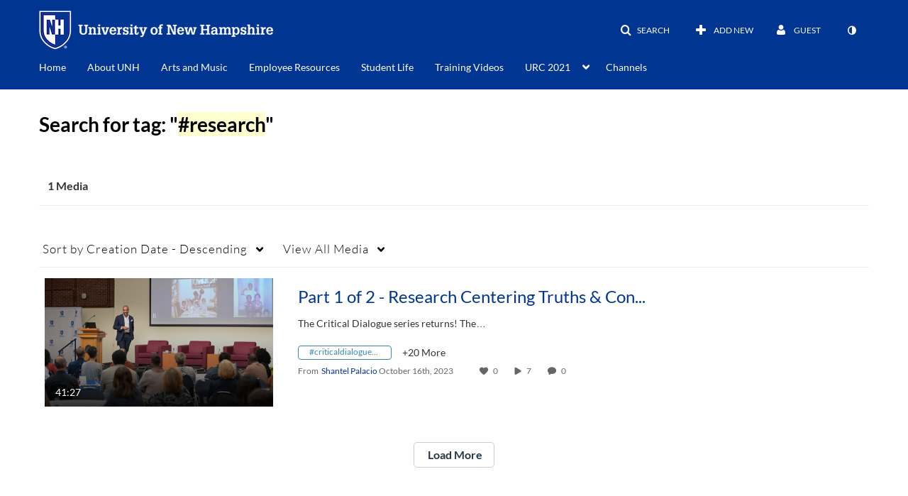

--- FILE ---
content_type: text/css;charset=UTF-8
request_url: https://cdnsecakmi.kaltura.com/p/505811/sp/50581100/raw/entry_id/1_uon2pmoo/version/100001/direct_serve/1/upload-add.css
body_size: 537
content:
/* The colored bar in the footer */
#footer
{
	height: 100px !important;
	color: #ffffff;	
}

#footer a:link,
#footer a:visited
{
	color: rgb(247, 122, 5);
}

#footer a:hover
{
	color: #ffffff;
	text-decoration: none;
}



/* The text that overlays a video thumbnail */
.thumb_name_content
{
	background-color: rgba(0, 0, 0, 0.5);
}



/* The text and bar that appear on alerts (ie "No Media Found") */
.alert, .alert-info
{
	color: #000000 !important;
	background-color: rgba(247, 122, 5, 1) !important;
	text-shadow: none !important;
}

--- FILE ---
content_type: text/plain;charset=UTF-8
request_url: https://media.unh.edu/user/get-details?format=ajax&_=1765225153537
body_size: 548
content:
{"content":[{"target":"#userMobileMenuDisplayName, #userMenuDisplayName","action":"replace","content":"Guest"}],"script":"$(\"body\").trigger(\"userDetailsPopulated\");;document.querySelector(\"meta[name=xsrf-ajax-nonce]\").setAttribute(\"content\", \"[base64]\");;if (typeof KApps != \"undefined\" && typeof KApps.Accessibility != \"undefined\") {KApps.Accessibility.applySelectedMode();}"}